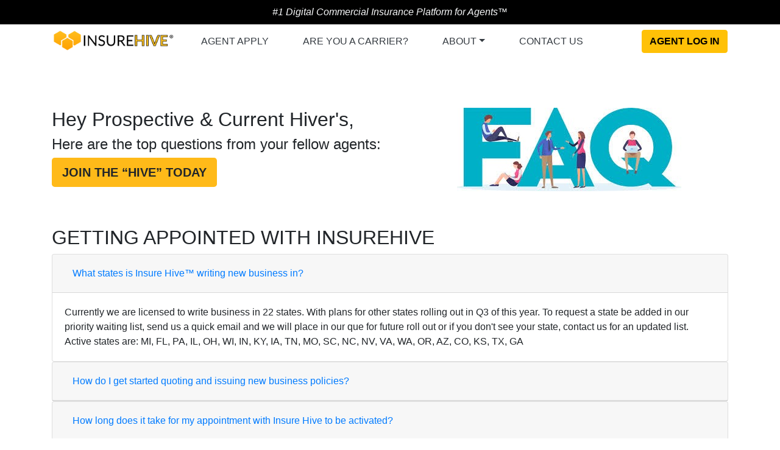

--- FILE ---
content_type: text/html
request_url: https://insurehive.com/faq/
body_size: 6400
content:
<!DOCTYPE html>
<html>
	<meta charset="utf-8">
    <meta name="viewport" content="width=device-width, initial-scale=1.0">
    <title>Insurehive</title>
    <link rel="icon" href="/favicon.ico" type="image/x-icon">
    <link rel="shortcut icon" href="/favicon.ico" type="image/x-icon">
	<!-- CSS only -->
	<link rel="stylesheet" href="https://stackpath.bootstrapcdn.com/bootstrap/4.5.2/css/bootstrap.min.css" integrity="sha384-JcKb8q3iqJ61gNV9KGb8thSsNjpSL0n8PARn9HuZOnIxN0hoP+VmmDGMN5t9UJ0Z" crossorigin="anonymous">
	<link href="/css/custom.css" rel="stylesheet">
	<link href="/css/datatables.min.css" rel="stylesheet">
	<link rel="stylesheet" href="https://pro.fontawesome.com/releases/v5.10.0/css/all.css" integrity="sha384-AYmEC3Yw5cVb3ZcuHtOA93w35dYTsvhLPVnYs9eStHfGJvOvKxVfELGroGkvsg+p" crossorigin="anonymous"/>
	
		
    <script src="https://www.google.com/recaptcha/api.js"></script>
	
</head>

<body>

    <div id="shell" style="padding-bottom: 120px">
        <div class="secondaryHeader p-2" style="text-align: center">
            <span class="text-light"><em>#1 Digital Commercial Insurance Platform for Agents™</em></span>
        </div>

        <div class="navbar navbar-expand-lg container" style="background-color: white; border: none">
            <a class="navbar-brand" href="/">
                <img class="img-fluid" id="brand-image" alt="Insurehive Logo" src="/Content/Images/Insurehive_logo.png">
            </a>
            <button class="navbar-toggler navbar-dark" style="background-color: black; border-style: none" type="button" data-toggle="collapse" data-target="#navbarNav" aria-controls="navbarNav" aria-expanded="false" aria-label="Toggle navigation">
                <span class="navbar-toggler-icon navbar-dark"></span>
            </button>



            <div class="collapse navbar-collapse" id="navbarNav">
                <ul class="navbar-nav">
				                        <li class="nav-item"><a class="nav-link text-dark text-uppercase" href="/agencyapply/">Agent Apply</a></li>
                        <li class="nav-item"><a class="nav-link text-dark text-uppercase" href="/carrierapply/">Are You a Carrier?</a></li>
                        <li class="nav-item dropdown">
                            <a class="nav-link dropdown-toggle text-dark text-uppercase" data-toggle="dropdown" href="#" role="button" aria-haspopup="true" aria-expanded="false">About<span class="caret"></span></a>
                            <ul class="dropdown-menu">
                                <li><a class="dropdown-item" href="/InsuranceProducts/">Available Products</a></li>
                                <li><a class="dropdown-item" href="/insurance-carriers/">Carrier Partners</a></li>
                                <li><a class="dropdown-item" href="/faq/">FAQ</a></li>
                                <li><a class="dropdown-item" href="/CommissionCalculator/">Commission Calculator</a></li>
								<li><a class="dropdown-item" href="/selling-agency/">Selling Your Agency?</a></li>
                            </ul>
                        </li>
						 <li class="nav-item"><a class="nav-link text-dark text-uppercase" href="/contact-us/">Contact Us</a></li>
								
                       
                </ul>

            </div>
                <div class="pull-right">
        <button type="button" class="btn zero-radius btn-warning">
            <b class="text-uppercase">
			<a href="/login/" style="color: black; text-decoration: none;">Agent log in</a>            </b>
        </button>
    </div>

        </div>
<div class="container">
            <br>
            


<h3></h3>

<div class="row pt-5 pb-5">
    <div class="col-7">
        <h2>Hey Prospective &amp; Current Hiver's,</h2>
        <p class="h4">Here are the top questions from your fellow agents:</p>
        <p><a href="/agencyapply" class="btn btn-lg text-black text-bold bg-orange">JOIN THE “HIVE” TODAY</a></p>
    </div>
    <div class="container col-5">
        <img class="img-fluid" src="/Content/Images/faq.jpg">
    </div>
</div>

<h2>
    GETTING APPOINTED WITH INSUREHIVE
</h2>

<div id="accordion">
    <div class="card">
        <div class="card-header" id="headingOne">
            <h5 class="mb-0">
                <button class="btn btn-link text-wrap text-left" data-toggle="collapse" data-target="#collapseOne" aria-expanded="true" aria-controls="collapseOne">
                    What states is Insure Hive™ writing new business in?
                </button>
            </h5>
        </div>
        <div id="collapseOne" class="collapse show" aria-labelledby="headingOne" data-parent="#accordion">
            <div class="card-body">
                Currently we are licensed to write business in 22 states.  With plans for other states rolling out in Q3 of this year. To request a state be added in our priority waiting list, send us a quick email and we will place in our que for future roll out or if you don't see your state, contact us for an updated list.  Active states are: MI, FL, PA, IL, OH, WI, IN, KY, IA, TN, MO, SC, NC, NV, VA, WA, OR, AZ, CO, KS, TX, GA
            </div>
        </div>
    </div>

    <div class="card">
        <div class="card-header" id="headingTwo">
            <h5 class="mb-0">
                <button class="btn btn-link collapsed text-wrap text-left" data-toggle="collapse" data-target="#collapseTwo" aria-expanded="false" aria-controls="collapseTwo">
                    How do I get started quoting and issuing new business policies?
                </button>
            </h5>
        </div>
        <div id="collapseTwo" class="collapse" aria-labelledby="headingTwo" data-parent="#accordion">
            <div class="card-body">
                It’s simple, just click on <a href="/agencyapply" class="text-black text-bold ">JOIN THE 'HIVE' TODAY</a> and complete a short application to get appointed and our territory marketing director for your state will contact you.
            </div>
        </div>
    </div>

    <div class="card">
        <div class="card-header" id="headingThree">
            <h5 class="mb-0">
                <button class="btn btn-link collapsed text-wrap text-left" data-toggle="collapse" data-target="#collapseThree" aria-expanded="false" aria-controls="collapseThree">
                    How long does it take for my appointment with Insure Hive to be activated?
                </button>
            </h5>
        </div>
        <div id="collapseThree" class="collapse" aria-labelledby="headingThree" data-parent="#accordion">
            <div class="card-body">
                Once you apply, your appointment will be activated upon verification of your credentials and acceptance into the Hive by our marketing and licensing and compliance team. Usually 3-5 business days.
            </div>
        </div>
    </div>

    <div class="card">
        <div class="card-header" id="headingFour">
            <h5 class="mb-0">
                <button class="btn btn-link collapsed text-wrap text-left" data-toggle="collapse" data-target="#collapseFour" aria-expanded="false" aria-controls="collapseFour">
                    What are the requirements to get licensed as a producer?
                </button>
            </h5>
        </div>
        <div id="collapseFour" class="collapse" aria-labelledby="headingFour" data-parent="#accordion">
            <div class="card-body">
                InsureHive requires you to be an active licensed property &amp; casualty agent with your state department of insurance. In addition, we require you to have an E&amp;O policy with at least $1MM limits that is written with an AM -Best company rated A or higher. E&amp;O coverage needs to remain in force in order to maintain access to the platform.
            </div>
        </div>
    </div>

    <div class="card">
        <div class="card-header" id="headingFive">
            <h5 class="mb-0">
                <button class="btn btn-link collapsed text-wrap text-left" data-toggle="collapse" data-target="#collapseFive" aria-expanded="false" aria-controls="collapseFive">
                    What are your premium volume requirements?
                </button>
            </h5>
        </div>
        <div id="collapseFive" class="collapse" aria-labelledby="headingFive" data-parent="#accordion">
            <div class="card-body">
                We have no premium volume requirements, but producer benefits increase as your premium hits $100,000.  So our goal with every producer is to get you to at least $100,000 in written premium with us in first 24 months. Our marketing team will work their tails off to assist you to accomplish all your growth goals.
            </div>
        </div>
    </div>

    <div class="card">
        <div class="card-header" id="headingSix">
            <h5 class="mb-0">
                <button class="btn btn-link collapsed text-wrap text-left" data-toggle="collapse" data-target="#collapseSix" aria-expanded="false" aria-controls="collapseSix">
                    Who owns the expirations of the business?
                </button>
            </h5>
        </div>
        <div id="collapseSix" class="collapse" aria-labelledby="headingEight" data-parent="#accordion">
            <div class="card-body">
                The expirations are the producers property and will be left in the producers possession. However, if you do decide to ever sell your agency, the Insure Hive acquisition team requests the first right of refusal to acquire your agency’s assets if you decide to sell. It’s a win-win.
            </div>
        </div>
    </div>

    <div class="card">
        <div class="card-header" id="headingSeven">
            <h5 class="mb-0">
                <button class="btn btn-link collapsed text-wrap text-left" data-toggle="collapse" data-target="#collapseSeven" aria-expanded="false" aria-controls="collapseSeven">
                    Is there a fee to use the platform to submit new business?
                </button>
            </h5>
        </div>
        <div id="collapseSeven" class="collapse" aria-labelledby="headingSeven" data-parent="#accordion">
            <div class="card-body">
                No, there is no fee to you as a producer to access the Insure Hive’s technology platform and carrier marketplace; it’s totally free. We make our money just like you… only when a policy is sold do we earn a small commission of the net premium from the carrier.
            </div>
        </div>
    </div>

    <div class="card">
        <div class="card-header" id="headingEight">
            <h5 class="mb-0">
                <button class="btn btn-link collapsed text-wrap text-left" data-toggle="collapse" data-target="#collapseEight" aria-expanded="false" aria-controls="collapseEight">
                    Is there a fee for using InsureHive’s service centers?
                </button>
            </h5>
        </div>
        <div id="collapseEight" class="collapse" aria-labelledby="headingEight" data-parent="#accordion">
            <div class="card-body">
                No- It’s free for our licensed producers. One of the greatest benefits of being a producer of the Hive and booking policies through our platform is you don’t have to waste your valuable selling time answering billing questions, processing “what if quotes” and general time consuming service requests that drain you and your staff’s valuable time with small accounts.  We do all the back office admin work for you.
            </div>
        </div>
    </div>

    <div class="card">
        <div class="card-header" id="headingNine">
            <h5 class="mb-0">
                <button class="btn btn-link collapsed text-wrap text-left" data-toggle="collapse" data-target="#collapseNine" aria-expanded="false" aria-controls="collapseNine">
                    Does the Insure Hive producer agreement give me direct appointment with carriers?
                </button>
            </h5>
        </div>
        <div id="collapseNine" class="collapse" aria-labelledby="headingNine" data-parent="#accordion">
            <div class="card-body">
                No. InsureHive holds the direct appointment with the carriers. We appoint you as a sub-producer through Insure Hive to get access and get paid commissions with all the carriers.
            </div>
        </div>
    </div>

    <div class="card">
        <div class="card-header" id="headingTen">
            <h5 class="mb-0">
                <button class="btn btn-link collapsed text-wrap text-left" data-toggle="collapse" data-target="#collapseTen" aria-expanded="false" aria-controls="collapseTen">
                    What happens if I decide not to be a producer anymore or I am terminated?
                </button>
            </h5>
        </div>
        <div id="collapseTen" class="collapse" aria-labelledby="headingTen" data-parent="#accordion">
            <div class="card-body">
                Ouch that would sting.  We hope that doesn’t happen, but you will still be able to log on to the website and continue to service any existing clients. You will not receive renewal commission on any business you have in force and you will be unable to submit new business until your producer agreement is re-activated and accepted back into the Hive.
            </div>
        </div>
    </div>


    <h2 class="pt-4">BILLING &amp; COMMISSIONS</h2>
    <div class="card">
        <div class="card-header text-left" id="heading13">
            <h5 class="mb-0">
                <button class="btn btn-link collapsed text-wrap text-left" data-toggle="collapse" data-target="#collapse13" aria-expanded="false" aria-controls="collapse13">
                    How are commissions paid?
                </button>
            </h5>
        </div>
        <div id="collapse13" class="collapse" aria-labelledby="heading13" data-parent="#accordion">
            <div class="card-body">
                You as the agent collects the initial premium payment from your insured with a credit card or EFT. Then the carrier partner bills your client direct. The client pays the carrier. The carrier pays Insure Hive™ and then the Insure Hive™ accounting team mails you a commission check on the 20th of every month (with a detailed commission statement included). NOTE: Direct deposit is available as well.  InsureHive also has a partnership with PayPal and can wire commission checks into any active PayPal account.
            </div>
        </div>
    </div>
    <div class="card">
        <div class="card-header" id="heading14">
            <h5 class="mb-0">
                <button class="btn btn-link collapsed text-wrap text-left" data-toggle="collapse" data-target="#collapse14" aria-expanded="false" aria-controls="collapse14">
                    Can I charge a Broker Fee?
                </button>
            </h5>
        </div>
        <div id="collapse14" class="collapse" aria-labelledby="heading13" data-parent="#accordion">
            <div class="card-body">
                Charging a Broker Fee is between you and your client, and is contingent upon your state laws.
            </div>
        </div>
    </div>
    <div class="card">
        <div class="card-header" id="heading15">
            <h5 class="mb-0">
                <button class="btn btn-link collapsed text-wrap text-left" data-toggle="collapse" data-target="#collapse15" aria-expanded="false" aria-controls="collapse15">
                    Do the carriers offer payment options for my client?
                </button>
            </h5>
        </div>
        <div id="collapse15" class="collapse" aria-labelledby="heading15" data-parent="#accordion">
            <div class="card-body">
                Yes. Before you purchase a policy for your client, you will be offered payment options for your client.
            </div>
        </div>
    </div>
    <div class="card">
        <div class="card-header" id="heading16">
            <h5 class="mb-0">
                <button class="btn btn-link collapsed text-wrap text-left" data-toggle="collapse" data-target="#collapse16" aria-expanded="false" aria-controls="collapse16">
                    Do I collect premiums from my client?
                </button>
            </h5>
        </div>
        <div id="collapse16" class="collapse" aria-labelledby="heading16" data-parent="#accordion">
            <div class="card-body">
                Yes. You are responsible for collecting the initial down payment or if your client pays their policy in full you would collect that and then at renewal time all the policies you place through Insure Hive™ are on a direct-bill basis.
            </div>
        </div>
    </div>


    <h2 class="pt-4"><span>HOW DOES THE QUOTING &amp; SUBMISSION PLATFORM WORK?</span></h2>
    <div class="card">
        <div class="card-header" id="headingEleven">
            <h5 class="mb-0">
                <button class="btn btn-link collapsed text-wrap text-left" data-toggle="collapse" data-target="#collapseEleven" aria-expanded="false" aria-controls="collapseEleven">
                    How do I get a quote?
                </button>
            </h5>
        </div>
        <div id="collapseEleven" class="collapse" aria-labelledby="headingEleven" data-parent="#accordion">
            <div class="card-body">
                <ul>
                    <li>Log in to your account at InsureHive.com</li>
                    <li>Click get started and the application wizard will guide you through the quoting and submission process.</li>
                    <li>Review your quote proposal options and present to your client.</li>
                    <li>Log back into your InsureHive account to request binding. That’s it!</li>
                </ul>
            </div>
        </div>
    </div>

    <div class="card">
        <div class="card-header" id="headingEighteen">
            <h5 class="mb-0">
                <button class="btn btn-link collapsed text-wrap text-left" data-toggle="collapse" data-target="#collapseEighteen" aria-expanded="false" aria-controls="collapseEighteen">
                    How do I check if you have coverage available for my client?
                </button>
            </h5>
        </div>
        <div id="collapseEighteen" class="collapse" aria-labelledby="headingEighteen" data-parent="#accordion">
            <div class="card-body">
                Within your account, you can use the live chat feature, or just call, text or email one of our product experts to discuss product availability in your state.
            </div>
        </div>
    </div>

    <div class="card">
        <div class="card-header" id="headingTwenty">
            <h5 class="mb-0">
                <button class="btn btn-link collapsed text-wrap text-left" data-toggle="collapse" data-target="#collapseTwenty" aria-expanded="false" aria-controls="collapseTwenty">
                    How long does it take to get a quote?
                </button>
            </h5>
        </div>
        <div id="collapseTwenty" class="collapse" aria-labelledby="headingTwenty" data-parent="#accordion">
            <div class="card-body">
                The InsureHive.com quoting platform is able to return a bindable quote in less than 7 minutes. If underwriting intervention is required, quotes may take 2-4 hours.
            </div>
        </div>
    </div>

    <div class="card">
        <div class="card-header" id="headingTwentytwo">
            <h5 class="mb-0">
                <button class="btn btn-link collapsed text-wrap text-left" data-toggle="collapse" data-target="#collapseTwentytwo" aria-expanded="false" aria-controls="collapseTwentytwo">
                    Will I get a quote from every carrier?
                </button>
            </h5>
        </div>
        <div id="collapseTwentytwo" class="collapse" aria-labelledby="headingTwentytwo" data-parent="#accordion">
            <div class="card-body">
                Each carrier has its own underwriting guidelines. Your client's risk profile will not fit all guidelines for every carrier. You will usually receive two to three quotes for each risk you submit.
            </div>
        </div>
    </div>

    <div class="card">
        <div class="card-header" id="headingTwentythree">
            <h5 class="mb-0">
                <button class="btn btn-link collapsed text-wrap text-left" data-toggle="collapse" data-target="#collapseTwentythree" aria-expanded="false" aria-controls="collapseTwentythree">
                    How are claims handled?
                </button>
            </h5>
        </div>
        <div id="collapseTwentythree" class="collapse" aria-labelledby="headingTwentythree" data-parent="#accordion">
            <div class="card-body">
                Claims are handled by the carrier and all claims should be reported directly to the carrier by the insured. Your client's policy will have a toll free number where they can contact the carrier directly.
            </div>
        </div>
    </div>

    <div class="card">
        <div class="card-header" id="headingTwentyfour">
            <h5 class="mb-0">
                <button class="btn btn-link collapsed text-wrap text-left" data-toggle="collapse" data-target="#collapseTwentyfour" aria-expanded="false" aria-controls="collapseTwentyfour">
                    How are service requests handled?
                </button>
            </h5>
        </div>
        <div id="collapseTwentyfour" class="collapse" aria-labelledby="headingTwentyfour" data-parent="#accordion">
            <div class="card-body">
                <p>Endorsements, certificates, and billing questions can all be requested online or through our direct carrier service center option.</p>
                <p>InsureHive provides you direct access to most carrier service centers for service processing with our carriers. Service requests can also be requested through your InsureHive online account.</p>
            </div>
        </div>
    </div>

    <div class="card">
        <div class="card-header" id="headingTwentyfive">
            <h5 class="mb-0">
                <button class="btn btn-link collapsed text-wrap text-left" data-toggle="collapse" data-target="#collapseTwentyfive" aria-expanded="false" aria-controls="collapseTwentyfive">
                    Does our agency name appear on the insureds Declarations Page?
                </button>
            </h5>
        </div>
        <div id="collapseTwentyfive" class="collapse" aria-labelledby="headingTwentyfive" data-parent="#accordion">
            <div class="card-body">
                No. InsureHive’s parent company, Hannigan Specialty Group, LLC  holds the direct appointments with the carriers so they are listed as the licensed producer. If a client accidentally contacts InsureHive directly, we provide them with your name and phone number and direct them to call you.
            </div>
        </div>
    </div>

    <div class="card">
        <div class="card-header" id="headingTwentysix">
            <h5 class="mb-0">
                <button class="btn btn-link collapsed text-wrap text-left" data-toggle="collapse" data-target="#collapseTwentysix" aria-expanded="false" aria-controls="collapseTwentysix">
                    Do I have binding authority?
                </button>
            </h5>
        </div>
        <div id="collapseTwentysix" class="collapse" aria-labelledby="headingTwentysix" data-parent="#accordion">
            <div class="card-body">
                Yes, with some carrier partners you will. However, with other’s you will NOT have binding authority. It all depends on the product line and carrier appetite.
            </div>
        </div>
    </div>

    <div class="card">
        <div class="card-header" id="headingTwentyseven">
            <h5 class="mb-0">
                <button class="btn btn-link collapsed text-wrap text-left" data-toggle="collapse" data-target="#collapseTwentyseven" aria-expanded="false" aria-controls="collapseTwentyseven">
                    Do you allow agent of record policies?
                </button>
            </h5>
        </div>
        <div id="collapseTwentyseven" class="collapse" aria-labelledby="headingTwentyseven" data-parent="#accordion">
            <div class="card-body">
                <p>Yes, at your insureds renewal date we can process AOR’s for you, no problem.</p>
                <p>They must be submitted at least 30 days prior to renewal date. Once your producer agreement is activated with us, you will have access to instructions within your online account outlining how to submit AORs to our underwriting team.</p>
            </div>
        </div>
    </div>

    <div class="card">
        <div class="card-header" id="headingTwentyeight">
            <h5 class="mb-0">
                <button class="btn btn-link collapsed text-wrap text-left" data-toggle="collapse" data-target="#collapseTwentyeight" aria-expanded="false" aria-controls="collapseTwentyeight">
                    Can I roll a book of business from a carrier into Insure Hive?
                </button>
            </h5>
        </div>
        <div id="collapseTwentyeight" class="collapse" aria-labelledby="headingTwentyeight" data-parent="#accordion">
            <div class="card-body">
                <p>Yes. InsureHive employs a dedicated book rollover team to assist you in 4 easy steps for a streamline book roll:</p>
                <ul>
                    <li>Email your request listing: the carriers name, the reason for the roll, the loss ratio, the type of business in the book, and total premium.</li>
                    <li>Once this information is received, the InsureHive management will review it.</li>
                    <li>We will contact the carrier for its review.</li>
                    <li>If the carrier approves, the book will be moved to InsureHive on your behalf.</li>
                </ul>
            </div>
        </div>
    </div>

    <div class="col-md-7 d-lg-none" style="padding-bottom: 150px"></div>
</div>

        </div>

   </div>
    <div style="height: 275px">

    </div>
<footer class="footer">
        <div class="row">
            <div class="col-2"></div>
            <div class="col-lg-3 col-md-1">
                <img class="img-fluid" src="/Content/Images/whitelogo.png">
            </div>
        </div>
        <div class="row p-lg-5 p-md-4">
            <div class="col-lg-1"></div>
            <div class="col-lg-2 col-md-3">
                <p>
                    <a href="#" class="text-uppercase h5 font-weight-bold text-white">Company</a>
                </p>
                <p>
                    <a href="/faq" class="text-uppercase h6 text-white">FAQS</a>
                </p>
				<p>
                    <a href="/brianslist" class="text-uppercase h6 text-white">BriansList</a>
                </p>
            </div>
            <div class="col-lg-3 col-md-7 pr-5">
                <p class="text-uppercase h5 text-white font-weight-bold">Contact Us</p>
                <p><a href="tel: 5862917729" class="text-uppercase h6 text-white">(586) 291-7729</a></p>
                <p><a href="mailto: info@insurehive.com" class="h6 text-white">info@insurehive.com</a></p>
            </div>
            <div class="col-lg-2 pl-lg-4">
                <p class="text-uppercase h5 text-white font-weight-bold">Apply Now</p>
                <p><a href="/agencyapply/" class="text-uppercase h6 text-white text-uppercase">For Agents</a></p>
                <p><a href="/carrierapplyform/" class="h6 text-white text-uppercase">For Carriers</a></p>
            </div>
            <div class="col-lg-3 pl-lg-4">
                <p class="text-uppercase h5 text-white font-weight-bold">Join Our Insurance Agent Community</p>
                <p class="social-icons">
                    <a href="https://www.facebook.com/insurehive" target="_blank" class="text-white mr-3" title="Facebook"><i class="fab fa-facebook-f fa-lg"></i></a>
                    <a href="https://www.instagram.com/insurehive/" target="_blank" class="text-white mr-3" title="Instagram"><i class="fab fa-instagram fa-lg"></i></a>
                    <a href="https://www.linkedin.com/company/insure-hive/" target="_blank" class="text-white mr-3" title="LinkedIn"><i class="fab fa-linkedin-in fa-lg"></i></a>
                    <a href="https://www.youtube.com/@insurehive5918" target="_blank" class="text-white" title="YouTube"><i class="fab fa-youtube fa-lg"></i></a>
                </p>
            </div>
        </div>
        <div class="row">
            <div class="col-lg text-center">
                <p class="h5 pb-3"><strong>We <span class="text-danger"><i class="fa fa-heart"></i></span> Insurance Agents</strong></p>
                <p clas="h6">
                    Copyright © 2026 - InsureHive™ a Hannigan Specialty Group Company.
                    All Rights Reserved
                </p>
            </div>
        </div>
    </footer>
	 <script type="text/javascript" src="/js/jquery-3.5.1.min.js"></script>	
	<script src="https://cdn.jsdelivr.net/npm/popper.js@1.16.1/dist/umd/popper.min.js" integrity="sha384-9/reFTGAW83EW2RDu2S0VKaIzap3H66lZH81PoYlFhbGU+6BZp6G7niu735Sk7lN" crossorigin="anonymous"></script>
	<script src="https://stackpath.bootstrapcdn.com/bootstrap/4.5.2/js/bootstrap.min.js" integrity="sha384-B4gt1jrGC7Jh4AgTPSdUtOBvfO8shuf57BaghqFfPlYxofvL8/KUEfYiJOMMV+rV" crossorigin="anonymous"></script>
	<script type="text/javascript" src="/js/datatables.min.js"></script>	
	
   

--- FILE ---
content_type: text/css
request_url: https://insurehive.com/css/custom.css
body_size: 1453
content:
html {
    position: relative;
    min-height: 100%;
}
html {
    font-family: sans-serif;
    line-height: 1.15;
    -webkit-text-size-adjust: 100%;
    -webkit-tap-highlight-color: transparent;
}
body {
    font-family: Open Sans, sans-serif !important;
	font-size: 16px;
    font-weight: 400;
    line-height: 1.5;
    color: #212529;
    text-align: left;
    background-color: #fff;
}

#brand-image {
    height: 35px;
    margin-top: -7px;
}

.secondaryHeader {
    background-color: #000000;
}
.p-2 {
    padding: 8px!important;
}
.text-light {
    color: #f8f9fa !important;
}
[type=button]:not(:disabled), [type=reset]:not(:disabled), [type=submit]:not(:disabled), button:not(:disabled) {
    cursor: pointer;
}

.bg-orange {
    background-color: #ffba19;
}
.bg-blue {
    background-color: #007bff;
}
.dashstats i{
	font-size: 50px;
}
.dashstats .col-md-4{
	padding:10px;
}
.dashstats .bd-l{
	    border-left: 1px solid;
}
.dashstats{
	color:white;
}
table#quote-table{
	font-size:12px;
}
.text-bold {
    font-weight: bold;
}
.text-white {
    color: #fff !important;
}
.custom-shadow {
    box-shadow: 0px 0px 5px 0.5px #0000000d;
}
input, select, textarea {
    max-width: 280px;
}
.navbar-nav > li {
    padding-left: 20px;
    padding-right: 20px;
}
.anychart-credits{display:none!important}

.jumbotron-calculator {
    background-image: url(/images/insuranceproducts.jpg);
    /* background-image: url(https://media.giphy.com/media/SWhoKfLvgsEp81mD1J/giphy.gif); */
    /* background-image: url(https://media.giphy.com/media/3o85xuMj18HeA47AZy/giphy.gif); */
    /* background-image: url(/images/insurancecarriers.jpg); */
    background-size: cover;
    background-repeat: no-repeat;
    color: #fff;
    font-size: 38px;
    text-shadow: 0 1px 1px rgba(0, 0, 0, 0.5);
    font-weight: bold;
    margin-top: 20px;
    margin-bottom: 60px;
    height: 150px;
}

.oc-icon-option {
    width: 100%;
    margin: 7px 0;
    border: 1px solid #d2d2d2;
    border-radius: 10px;
    color: #505050;
    background: #fff;
    cursor: pointer;
    box-sizing: border-box;
    font-size: 14px;
}
.oc-icon-option .oc-icon-option__content {
    padding: 10px 5px;
    display: table-cell;
    vertical-align: middle;
}

.formbox {
    background-color: #ECF5FF;
    padding: 0px 10px 20px 10px;
    border: 3px solid #e2e2e2;
    margin: 25px 0px !important;
}

.footer {
    position: absolute;
    bottom: 0;
    width: 100%;
    background-color: #000000;
    color: #fff !important;
}
.footer .row {
    margin-left: 0px;
    margin-right: 0px;
}

a.link_to_main_site {

	color: #1668b2;
	display: inline-block;
	float: left;
	font-size: 1.2em;
	padding: 15px 28px;
	text-align: center;
}
a.link_to_main_site div.number {
	border-radius: 50%;
	behavior: url(PIE.htc);
	width: 100px;
	height: 100px;
	padding: 10px;
	background: #fff;
	border: 2px solid;
	text-align: center;
	font-size: 3em;
	margin-left: auto;
	margin-right: auto;
}
.bg-gray {
    background: #f0f0f0;
}

.soldbuttons label.btn.btn-outline-primary.btn-toggle {
    color: #3d4852;
    font-size: 14px;
    font-weight: 400;
    border-radius: 5px;
    border: 1px solid #dedede;
    padding: 11px 52px;
    background: #ffffff;
    margin-top: 5px;
}
.soldbuttons label.btn.btn-outline-primary.btn-toggle.active {
  
    color: #ffffff;
    font-size: 14px;
    font-weight: 400;
    border-radius: 5px;
    border: 1px solid #828282;
    padding: 11px 52px;
    background: green;
    margin-top: 5px;
}

.soldbuttons label.btn.btn-outline-primary.btn-toggle.active:focus{
	box-shadow: none;
}

h1.tot_quotes {
    font-size: 60px;
}

.tot_quotes span {
    font-size: 16px;
    position: relative;
    top: -15px;
}

h2.tot_quotes.rank {
    font-size: 16px;
}

label.pendingsold.btn.btn-outline-primary.btn-toggle.active {
    background: #ff6c6c!important;
}

table#agency-table {
    font-size: 14px;
}

label.checksold.pending_agency.btn.btn-outline-primary.btn-toggle.active {
    background: #6ca7e8!important;
}
.dashboard_start.card-deck img{
width: 100px;
}
#dashboard_direct_table img{
	width:300px;
}
    /* Custom styles for better video presentation */
        .video-wrapper {
            position: relative;
            padding-bottom: 56.25%; /* 16:9 Aspect Ratio */
            height: 0;
            overflow: hidden;
            background: #000;
            border-radius: 8px;
            box-shadow: 0 4px 6px rgba(0, 0, 0, 0.1);
        }
        
        .video-wrapper iframe {
            position: absolute;
            top: 0;
            left: 0;
            width: 100%;
            height: 100%;
            border: 0;
            border-radius: 8px;
        }
        
        /* Ensure proper spacing on mobile */
        @media (max-width: 991px) {
            .video-column {
                margin-top: 2rem;
            }
        }
        
        /* Make video larger on desktop */
        @media (min-width: 992px) {
            .video-column {
                display: flex;
                align-items: center;
                padding-right: 2rem;
            }
        }
